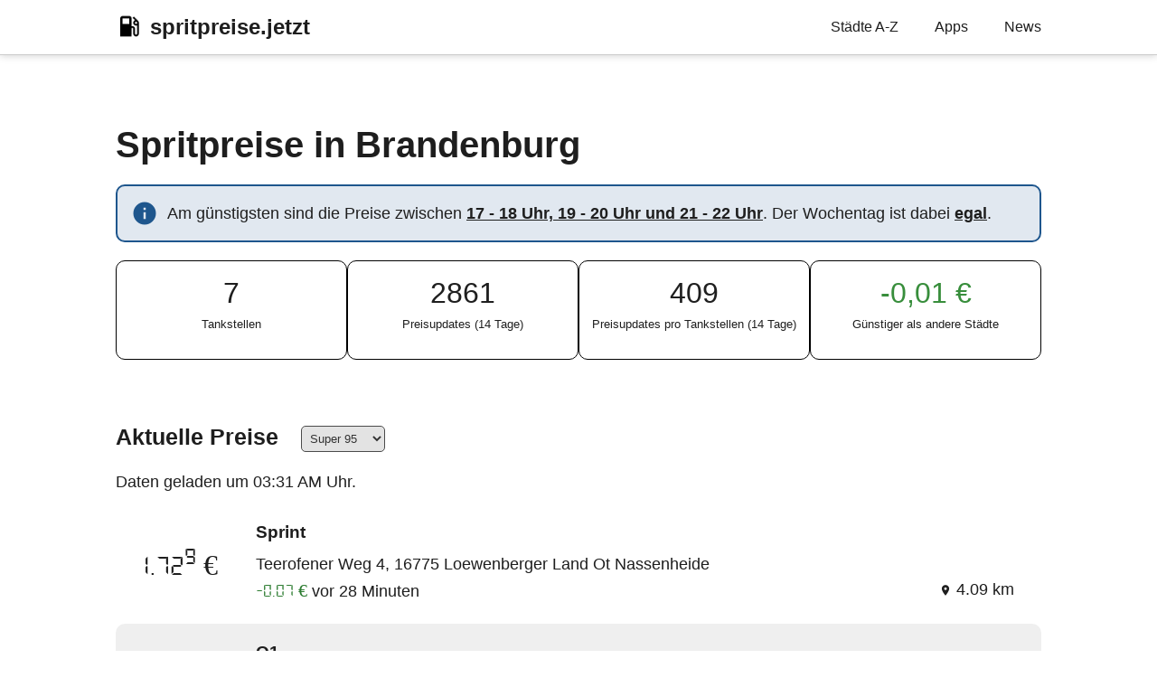

--- FILE ---
content_type: text/html; charset=utf-8
request_url: https://spritpreise.jetzt/brandenburg/
body_size: 3771
content:
<!doctype html><html lang=de dir=auto>
<head><meta charset=utf-8>
<meta http-equiv=x-ua-compatible content="IE=edge">
<meta name=viewport content="width=device-width,initial-scale=1,shrink-to-fit=no">
<meta name=robots content="index, follow">
<title>Spritpreise in Brandenburg | spritpreise.jetzt</title>
<meta name=keywords content="Brandenburg,Günstig,Tanken,Spritpreise">
<meta name=description content="Wann ist die beste Zeit zum Tanken in Brandenburg? Am günstigsten sind die Preise zwischen 17 - 18 Uhr, 19 - 20 Uhr und 21 - 22 Uhr. Der Wochentag ist dabei egal.">
<meta name=author content>
<link rel=canonical href=https://spritpreise.jetzt/brandenburg/>
<link crossorigin=anonymous href=/assets/css/stylesheet.min.6df36aca4ed14e4414a918e8cbc22a337c89d6a0103c43323c6ae72bcdf7b292.css integrity="sha256-bfNqyk7RTkQUqRjoy8IqM3yJ1qAQPEMyPGrnK833spI=" rel="preload stylesheet" as=style>
<link rel=preload href=/image/logo.png as=image>
<script defer crossorigin=anonymous src=/assets/js/highlight.min.7680afc38aa6b15ddf158a4f3780b7b1f7dde7e91d26f073e6229bb7a0793c92.js integrity="sha256-doCvw4qmsV3fFYpPN4C3sffd5+kdJvBz5iKbt6B5PJI=" onload=hljs.initHighlightingOnLoad()></script>
<link rel=icon href=https://spritpreise.jetzt/favicon.ico>
<link rel=icon type=image/png sizes=16x16 href=https://spritpreise.jetzt/favicon-16x16.png>
<link rel=icon type=image/png sizes=32x32 href=https://spritpreise.jetzt/favicon-32x32.png>
<link rel=apple-touch-icon href=https://spritpreise.jetzt/apple-touch-icon.png>
<link rel=mask-icon href=https://spritpreise.jetzt/safari-pinned-tab.svg>
<meta name=theme-color content="#2e2e33">
<meta name=msapplication-TileColor content="#2e2e33">
<meta name=generator content="Hugo 0.92.0">
<noscript>
<style>#theme-toggle,.top-link{display:none}</style>
</noscript>
<link rel=stylesheet id=map-svg-css><meta property="og:title" content="Spritpreise in Brandenburg">
<meta property="og:description" content="Wann ist die beste Zeit zum Tanken in Brandenburg? Am günstigsten sind die Preise zwischen 17 - 18 Uhr, 19 - 20 Uhr und 21 - 22 Uhr. Der Wochentag ist dabei egal.">
<meta property="og:type" content="article">
<meta property="og:url" content="https://spritpreise.jetzt/brandenburg/"><meta property="article:section" content>
<meta property="article:modified_time" content="2026-01-22T00:00:00+00:00">
<meta name=twitter:card content="summary">
<meta name=twitter:title content="Spritpreise in Brandenburg">
<meta name=twitter:description content="Wann ist die beste Zeit zum Tanken in Brandenburg? Am günstigsten sind die Preise zwischen 17 - 18 Uhr, 19 - 20 Uhr und 21 - 22 Uhr. Der Wochentag ist dabei egal.">
<script type=application/ld+json>{"@context":"https://schema.org","@type":"BreadcrumbList","itemListElement":[{"@type":"ListItem","position":2,"name":"Spritpreise in Brandenburg","item":"https://spritpreise.jetzt/brandenburg/"}]}</script>
<script type=application/ld+json>{"@context":"https://schema.org","@type":"BlogPosting","headline":"Spritpreise in Brandenburg","name":"Spritpreise in Brandenburg","description":"Wann ist die beste Zeit zum Tanken in Brandenburg? Am günstigsten sind die Preise zwischen 17 - 18 Uhr, 19 - 20 Uhr und 21 - 22 Uhr. Der Wochentag ist dabei egal.","keywords":["Brandenburg","Günstig","Tanken","Spritpreise"],"articleBody":"info  Am günstigsten sind die Preise zwischen 17 - 18 Uhr, 19 - 20 Uhr und 21 - 22 Uhr. Der Wochentag ist dabei egal.   7\nTankstellen\n 2861\nPreisupdates (14 Tage)\n  409\nPreisupdates pro Tankstellen (14 Tage)\n -0,01 €\nGünstiger als andere Städte\n  Aktuelle Preise Super 95 Super E10 Diesel  5 km     warningDie Preise haben sich mittlerweile möglicherweise geändert. Jetzt aktualisieren     Alle Tankstellen anzeigen       warning \n      location_on      Preise pro Stunde Hier siehst Du die stündlichen Durchschnittspreise der letzten 30 Tage aus Brandenburg. Leicht hervorgehoben sind die Zeiten, zu denen es üblicherweise am günstigsten zu tanken ist. In Euro pro Liter.\n  Teuerste Marken info Zeigt die 5 Tankstellenmarken mit den höchsten Durchschnittspreisen des gestrigen Tages\n   Marke Super 95 Super E10 Diesel Tankstellen    ARAL 1,82 € 1,76 € 1,72 € 2   SB 1,78 € 1,72 € 1,68 € 1   HEM 1,78 € 1,72 € 1,68 € 1   ESSO 1,77 € 1,72 € 1,67 € 1   Supermarkt-Tankstelle 1,76 € 1,70 € 1,66 € 1   Preise pro Tag Tägliche Durchschnittspreise in Euro pro Liter.\n14 Tage 30 Tage 1 Jahr 2 Jahre 5 Jahre    Aktuelle Preise auch unterwegs Mit unserer Android-App kannst du auch unterwegs jederzeit die günstigsten Tankstellen in Brandenburg finden. Lade sie am besten gleich herunter:\nSpritpreise - günstig Tanken.\n\n","wordCount":"209","inLanguage":"de","datePublished":"0001-01-01T00:00:00Z","dateModified":"2026-01-22T00:00:00Z","mainEntityOfPage":{"@type":"WebPage","@id":"https://spritpreise.jetzt/brandenburg/"},"publisher":{"@type":"Organization","name":"spritpreise.jetzt","logo":{"@type":"ImageObject","url":"https://spritpreise.jetzt/favicon.ico"}}}</script>
</head>
<body id=top>
<header class=header>
<nav class=nav>
<div class=logo>
<a href=https://spritpreise.jetzt accesskey=h title="spritpreise.jetzt (Alt + H)">
<img src=https://spritpreise.jetzt/image/logo.png alt=logo aria-label=logo height=" 30px">spritpreise.jetzt</a>
<span class=logo-switches>
</span>
</div>
<ul id=menu>
<li>
<a href=https://spritpreise.jetzt/staedte-a-bis-z title="Städte A-Z">
<span>Städte A-Z</span>
</a>
</li>
<li>
<a href=https://spritpreise.jetzt/apps title=Apps>
<span>Apps</span>
</a>
</li>
<li>
<a href=https://spritpreise.jetzt/news title=News>
<span>News</span>
</a>
</li>
</ul>
</nav>
</header>
<main class=main>
<article class=post-single>
<header class=post-header>
<h1 class=post-title>
Spritpreise in Brandenburg
</h1>
</header>
<div class=post-content><div class=info>
<span class=material-icons>info</span>
<span>
Am günstigsten sind die Preise zwischen <b><a href=#preise-nach-stunde>17 - 18 Uhr, 19 - 20 Uhr und 21 - 22 Uhr</a></b>. Der Wochentag ist dabei <b><a href=#preise-nach-tag>egal</a></b>.<br>
</span>
</div>
<div class=short-stats>
<div title="Anzahl der Tankstellen in Brandenburg"><a href=#tankstellen>
<p class=number>7</p>
<p class=text>Tankstellen</p>
</a></div>
<div title="Anzahl der gemeldeten Preise aller Tankstellen in Brandenburg in den letzten 14 Tagen">
<p class=number>2861</p>
<p class=text>Preisupdates (14 Tage)</p>
</div>
<div>
<p class=number>409</p>
<p class=text>Preisupdates pro Tankstellen (14 Tage)</p>
</div>
<div title="Kombinierte Preisdifferenz aller Spritsorten zum bundesweiten Durchschnitt des gestrigen Tages"><a href=/staedte-a-bis-z>
<p class="number price">-0,01 €</p><p class=text>Günstiger als andere Städte</p>
</a></div>
</div>
<h3 id=aktuelle-preise>Aktuelle Preise</h3>
<select id=gas-station-search-fuel-type class=besides-headline name=Spritsorte><option value="Super E5">Super 95</option><option value="Super E10">Super E10</option><option value=Diesel>Diesel</option></select>
<select id=gas-station-search-radius name=Umkreis hidden><option value=5 selected>5 km</option></select>
<div id=city-gas-stations-teaser data-lat=52.8455492 data-lng=13.2461296>
<div id=gas-stations class="error-container hidden"></div>
<template id=results-summary>
<div class=results-summary>
<h2 hidden></h2>
<span></span>
<div class="price-deprecation hidden">
<span class="material-icons warning">warning</span><span class=warning> Die Preise haben sich mittlerweile möglicherweise geändert.</span>
<button type=button onclick=refreshGasStationListPrices()>Jetzt aktualisieren</button>
</div>
</div>
</template>
<template id=pagination>
<div>
<a href="/?q=Brandenburg&lat=52.8455492&lng=13.2461296" class="button standalone active">Alle Tankstellen anzeigen</a>
</div>
<nav class=pagination-container hidden>
<button class=pagination-button id=prev-button title="Vorherige Seite" hidden>
&lt;
</button>
<div id=pagination-numbers class=choice-buttons hidden>
</div>
<button class=pagination-button id=next-button title="Nächste Seite" hidden>
>
</button>
</nav>
</template>
<template id=error>
<div class=error>
<span class=material-icons>warning</span>
<p></p>
</div>
</template>
<template id=gas-station>
<a href=# target=_blank class=gas-station-link>
<div class=gas-station>
<span class=station-price></span>
<div class=station-info>
<h4></h4>
<span class=station-address></span>
<span class=station-price-change></span><span class=station-price-last-change></span>
<span class=station-distance><span class=material-icons>location_on</span></span>
</div>
</div>
</a>
</template>
</div>
<h3 id=preise-nach-stunde>Preise pro Stunde</h3>
<p>Hier siehst Du die stündlichen Durchschnittspreise der letzten 30 Tage aus Brandenburg. Leicht hervorgehoben sind die Zeiten, zu denen es üblicherweise am günstigsten zu tanken ist. In Euro pro Liter.</p>
<div class=chart-wrapper>
<canvas class="line-chart auto-hourly-chart" id=brandenburg_hourly_average></canvas>
</div>
<h3 id=tankstellen class=headline-with-info>Teuerste Marken</h3>
<div class="headline-info noselect">
<span class="material-icons headline-info">info</span>
<p>Zeigt die 5 Tankstellenmarken mit den höchsten Durchschnittspreisen des gestrigen Tages</p>
</div>
<table class="sortable brands-most-expensive">
<thead>
<tr>
<th>Marke</th>
<th>Super 95</th>
<th>Super E10</th>
<th>Diesel</th>
<th>Tankstellen</th>
</tr>
</thead>
<tr>
<td>ARAL</td>
<td>1,82 €</td>
<td>1,76 €</td>
<td>1,72 €</td>
<td>2</td>
</tr>
<tr>
<td>SB</td>
<td>1,78 €</td>
<td>1,72 €</td>
<td>1,68 €</td>
<td>1</td>
</tr>
<tr>
<td>HEM</td>
<td>1,78 €</td>
<td>1,72 €</td>
<td>1,68 €</td>
<td>1</td>
</tr>
<tr>
<td>ESSO</td>
<td>1,77 €</td>
<td>1,72 €</td>
<td>1,67 €</td>
<td>1</td>
</tr>
<tr>
<td>Supermarkt-Tankstelle</td>
<td>1,76 €</td>
<td>1,70 €</td>
<td>1,66 €</td>
<td>1</td>
</tr>
</table>
<h3 id=preise-nach-tag>Preise pro Tag</h3>
<p>Tägliche Durchschnittspreise in Euro pro Liter.</p>
<div class=choice-buttons>
<button id=button-brandenburg_price_avg_14d class=price-average-button>14 Tage</button>
<button id=button-brandenburg_price_avg_30d class=price-average-button>30 Tage</button>
<button id=button-brandenburg_price_avg_1y class="price-average-button active">1 Jahr</button>
<button id=button-brandenburg_price_avg_2y class=price-average-button>2 Jahre</button>
<button id=button-brandenburg_price_avg_5y class=price-average-button>5 Jahre</button>
</div>
<div class=chart-wrapper>
<canvas class="line-chart brandenburg_price_avg_1y" id=daily-price-average></canvas>
</div>
<h3 id=aktuelle-preise-auch-unterwegs>Aktuelle Preise auch unterwegs</h3>
<p>Mit unserer Android-App kannst du auch unterwegs jederzeit die günstigsten Tankstellen in Brandenburg finden. Lade sie am besten gleich herunter:<br>
<a href="https://play.google.com/store/apps/details?id=com.braffdev.fuelprice&hl=de">Spritpreise - günstig Tanken</a>.<br>
<a class=app-logo href="https://play.google.com/store/apps/details?id=com.braffdev.fuelprice">
<img alt="Spritpreise App Logo" src=/image/spritpreise_logo.jpg>
<img alt="Jetzt bei Google Play" src=https://play.google.com/intl/en_us/badges/static/images/badges/de_badge_web_generic.png>
</a></p>
</div>
<footer class=post-footer>
</footer>
</article></main>
<a href=#top aria-label="go to top" title="Go to Top (Alt + G)" class=top-link id=top-link accesskey=g><svg xmlns="http://www.w3.org/2000/svg" viewBox="0 0 12 6" fill="currentcolor"><path d="M12 6H0l6-6z"/></svg>
</a>
<footer class=footer><p class=limited-width>Alle Preise und Tankstelleninformationen stammen von der Markttransparenzstelle für Kraftstoffe (MTS-K) und werden von <a href=https://tankerkoenig.de>Tankerkönig</a> bereitgestellt. Alle Angaben ohne Gewähr. Alle genannten Produktnamen, Logos und eingetragene Warenzeichen sind Eigentum der jeweiligen Rechteinhaber.</p>
<br>
<p><a href=/faq#wie-funktioniert-diese-webseite>Zuletzt aktualisiert am 22.01.2026</a><p>
<br>
<span>Made with ❤️ by <a href=https://staudi.dev target=_blank>Staudi</a></span>
<span><a href=/kontakt>Kontakt</a></span>
<span><a href=/impressum>Impressum</a></span>
<span><a href=/datenschutz>Datenschutz</a></span>
<span><a href=/faq>FAQ</a></span>
</footer>
<script src=/js/sortable.min.js></script>
<script src=/js/moment-with-locales.min.js></script>
<script src=/js/chart.min.js></script>
<script src=/js/chartjs-adapter-moment.min.js></script>
<script src=/js/chartjs-plugin-annotation.min.js></script>
<script src=/js/d3.min.js></script>
<script src=/js/bundle.min.9078866169c2e8565e195612cd47f3d03932b418a8aefddb362e5e552051d0b1.js?sha256-kHiGYWnC6FZeGVYSzUfz0DkytBiorv3bNi5eVSBR0LE%3d defer></script>
<script>let menu=document.getElementById('menu');menu&&(menu.scrollLeft=localStorage.getItem("menu-scroll-position"),menu.onscroll=function(){localStorage.setItem("menu-scroll-position",menu.scrollLeft)}),document.querySelectorAll('a[href^="#"]').forEach(a=>{a.addEventListener("click",function(b){b.preventDefault();var a=this.getAttribute("href").substr(1);window.matchMedia('(prefers-reduced-motion: reduce)').matches?document.querySelector(`[id='${decodeURIComponent(a)}']`).scrollIntoView():document.querySelector(`[id='${decodeURIComponent(a)}']`).scrollIntoView({behavior:"smooth"}),a==="top"?history.replaceState(null,null," "):history.pushState(null,null,`#${a}`)})})</script>
<script>var mybutton=document.getElementById("top-link");window.onscroll=function(){document.body.scrollTop>800||document.documentElement.scrollTop>800?(mybutton.style.visibility="visible",mybutton.style.opacity="1"):(mybutton.style.visibility="hidden",mybutton.style.opacity="0")}</script>
</body>
</html>

--- FILE ---
content_type: text/csv; charset=utf-8
request_url: https://spritpreise.jetzt/data/brandenburg_price_avg_1y.csv
body_size: 800
content:
date,e5,e10,diesel
2025-01-24,1.76,1.71,1.63
2025-01-25,1.77,1.71,1.63
2025-01-26,1.78,1.72,1.64
2025-01-27,1.77,1.71,1.62
2025-01-28,1.76,1.7,1.62
2025-01-29,1.75,1.7,1.62
2025-01-30,1.76,1.7,1.62
2025-01-31,1.76,1.7,1.62
2025-02-01,1.76,1.7,1.62
2025-02-02,1.77,1.71,1.63
2025-02-03,1.77,1.71,1.62
2025-02-04,1.77,1.71,1.63
2025-02-05,1.77,1.71,1.63
2025-02-06,1.76,1.71,1.62
2025-02-07,1.76,1.7,1.62
2025-02-08,1.76,1.71,1.62
2025-02-09,1.77,1.71,1.65
2025-02-10,1.77,1.71,1.62
2025-02-11,1.77,1.71,1.62
2025-02-12,1.77,1.72,1.63
2025-02-13,1.76,1.71,1.64
2025-02-14,1.76,1.71,1.63
2025-02-15,1.76,1.7,1.62
2025-02-16,1.76,1.7,1.63
2025-02-17,1.76,1.7,1.64
2025-02-18,1.75,1.7,1.64
2025-02-19,1.76,1.7,1.63
2025-02-20,1.77,1.71,1.66
2025-02-21,1.76,1.7,1.64
2025-02-22,1.77,1.71,1.65
2025-02-23,1.78,1.72,1.65
2025-02-24,1.77,1.71,1.64
2025-02-25,1.75,1.7,1.63
2025-02-26,1.75,1.69,1.62
2025-02-27,1.75,1.69,1.6
2025-02-28,1.74,1.68,1.6
2025-03-01,1.74,1.68,1.61
2025-03-02,1.76,1.7,1.61
2025-03-03,1.75,1.69,1.61
2025-03-04,1.74,1.68,1.61
2025-03-05,1.73,1.67,1.6
2025-03-06,1.72,1.66,1.59
2025-03-07,1.69,1.64,1.57
2025-03-08,1.73,1.67,1.58
2025-03-09,1.72,1.66,1.57
2025-03-10,1.7,1.64,1.56
2025-03-11,1.69,1.63,1.56
2025-03-12,1.69,1.63,1.55
2025-03-13,1.69,1.64,1.55
2025-03-14,1.69,1.64,1.55
2025-03-15,1.69,1.63,1.54
2025-03-16,1.69,1.63,1.55
2025-03-17,1.7,1.64,1.54
2025-03-18,1.7,1.64,1.54
2025-03-19,1.7,1.64,1.54
2025-03-20,1.69,1.64,1.54
2025-03-21,1.7,1.64,1.55
2025-03-22,1.73,1.67,1.59
2025-03-23,1.71,1.65,1.57
2025-03-24,1.71,1.65,1.56
2025-03-25,1.7,1.65,1.55
2025-03-26,1.72,1.66,1.56
2025-03-27,1.73,1.67,1.57
2025-03-28,1.74,1.68,1.57
2025-03-29,1.76,1.7,1.6
2025-03-30,1.76,1.7,1.6
2025-03-31,1.74,1.69,1.57
2025-04-01,1.74,1.69,1.56
2025-04-02,1.74,1.69,1.57
2025-04-03,1.75,1.69,1.57
2025-04-04,1.73,1.67,1.54
2025-04-05,1.72,1.66,1.53
2025-04-06,1.73,1.67,1.55
2025-04-07,1.71,1.66,1.52
2025-04-08,1.7,1.64,1.52
2025-04-09,1.69,1.64,1.5
2025-04-10,1.68,1.63,1.49
2025-04-11,1.68,1.62,1.48
2025-04-12,1.67,1.62,1.48
2025-04-13,1.71,1.65,1.49
2025-04-14,1.67,1.61,1.48
2025-04-15,1.67,1.61,1.48
2025-04-16,1.67,1.62,1.48
2025-04-17,1.68,1.62,1.49
2025-04-18,1.72,1.66,1.51
2025-04-19,1.69,1.63,1.51
2025-04-20,1.7,1.64,1.52
2025-04-21,1.73,1.67,1.51
2025-04-22,1.68,1.63,1.5
2025-04-23,1.68,1.63,1.5
2025-04-24,1.68,1.63,1.49
2025-04-25,1.69,1.63,1.49
2025-04-26,1.69,1.63,1.5
2025-04-27,1.72,1.66,1.5
2025-04-28,1.69,1.63,1.5
2025-04-29,1.68,1.63,1.49
2025-04-30,1.68,1.62,1.48
2025-05-01,1.68,1.63,1.5
2025-05-02,1.67,1.62,1.48
2025-05-03,1.67,1.61,1.48
2025-05-04,1.71,1.65,1.49
2025-05-05,1.67,1.61,1.48
2025-05-06,1.66,1.61,1.46
2025-05-07,1.66,1.61,1.47
2025-05-08,1.67,1.61,1.47
2025-05-09,1.66,1.61,1.47
2025-05-10,1.67,1.62,1.48
2025-05-11,1.69,1.63,1.49
2025-05-12,1.67,1.62,1.47
2025-05-13,1.67,1.62,1.47
2025-05-14,1.68,1.63,1.49
2025-05-15,1.69,1.63,1.5
2025-05-16,1.68,1.63,1.49
2025-05-17,1.68,1.62,1.49
2025-05-18,1.69,1.63,1.5
2025-05-19,1.68,1.63,1.49
2025-05-20,1.68,1.63,1.5
2025-05-21,1.67,1.62,1.49
2025-05-22,1.69,1.64,1.5
2025-05-23,1.71,1.66,1.5
2025-05-24,1.71,1.66,1.51
2025-05-25,1.72,1.66,1.54
2025-05-26,1.7,1.64,1.5
2025-05-27,1.71,1.65,1.49
2025-05-28,1.7,1.65,1.49
2025-05-29,1.75,1.69,1.56
2025-05-30,1.72,1.67,1.53
2025-05-31,1.7,1.65,1.49
2025-06-01,1.72,1.66,1.5
2025-06-02,1.71,1.65,1.49
2025-06-03,1.7,1.65,1.49
2025-06-04,1.7,1.65,1.49
2025-06-05,1.7,1.65,1.49
2025-06-06,1.7,1.65,1.5
2025-06-07,1.7,1.65,1.5
2025-06-08,1.72,1.66,1.51
2025-06-09,1.71,1.66,1.51
2025-06-10,1.71,1.65,1.5
2025-06-11,1.71,1.65,1.5
2025-06-12,1.7,1.65,1.49
2025-06-13,1.71,1.65,1.5
2025-06-14,1.73,1.67,1.54
2025-06-15,1.73,1.67,1.54
2025-06-16,1.72,1.66,1.52
2025-06-17,1.71,1.65,1.53
2025-06-18,1.71,1.66,1.56
2025-06-19,1.72,1.66,1.57
2025-06-20,1.73,1.68,1.6
2025-06-21,1.74,1.68,1.62
2025-06-22,1.74,1.69,1.62
2025-06-23,1.74,1.68,1.62
2025-06-24,1.74,1.69,1.61
2025-06-25,1.74,1.68,1.6
2025-06-26,1.74,1.68,1.59
2025-06-27,1.74,1.68,1.59
2025-06-28,1.73,1.67,1.58
2025-06-29,1.73,1.67,1.59
2025-06-30,1.71,1.66,1.57
2025-07-01,1.71,1.65,1.56
2025-07-02,1.71,1.65,1.57
2025-07-03,1.71,1.65,1.56
2025-07-04,1.71,1.65,1.56
2025-07-05,1.7,1.64,1.56
2025-07-06,1.72,1.66,1.58
2025-07-07,1.7,1.65,1.56
2025-07-08,1.7,1.65,1.57
2025-07-09,1.7,1.65,1.57
2025-07-10,1.7,1.65,1.58
2025-07-11,1.71,1.65,1.58
2025-07-12,1.72,1.67,1.58
2025-07-13,1.72,1.67,1.59
2025-07-14,1.71,1.65,1.58
2025-07-15,1.7,1.65,1.58
2025-07-16,1.71,1.65,1.58
2025-07-17,1.71,1.65,1.57
2025-07-18,1.7,1.64,1.58
2025-07-19,1.71,1.65,1.58
2025-07-20,1.72,1.66,1.59
2025-07-21,1.71,1.65,1.58
2025-07-22,1.7,1.65,1.58
2025-07-23,1.7,1.64,1.58
2025-07-24,1.71,1.65,1.59
2025-07-25,1.7,1.64,1.58
2025-07-26,1.7,1.64,1.58
2025-07-27,1.72,1.66,1.6
2025-07-28,1.7,1.64,1.57
2025-07-29,1.7,1.64,1.57
2025-07-30,1.69,1.64,1.57
2025-07-31,1.7,1.64,1.57
2025-08-01,1.71,1.65,1.58
2025-08-02,1.71,1.65,1.57
2025-08-03,1.72,1.66,1.59
2025-08-04,1.7,1.65,1.57
2025-08-05,1.7,1.65,1.57
2025-08-06,1.7,1.64,1.56
2025-08-07,1.7,1.65,1.56
2025-08-08,1.7,1.64,1.56
2025-08-09,1.7,1.64,1.55
2025-08-10,1.71,1.65,1.56
2025-08-11,1.7,1.65,1.55
2025-08-12,1.69,1.64,1.54
2025-08-13,1.69,1.64,1.54
2025-08-14,1.69,1.64,1.53
2025-08-15,1.68,1.63,1.53
2025-08-16,1.68,1.63,1.53
2025-08-17,1.69,1.63,1.53
2025-08-18,1.69,1.63,1.54
2025-08-19,1.68,1.62,1.52
2025-08-20,1.68,1.62,1.53
2025-08-21,1.68,1.62,1.53
2025-08-22,1.68,1.63,1.53
2025-08-23,1.7,1.64,1.53
2025-08-24,1.7,1.65,1.54
2025-08-25,1.69,1.64,1.54
2025-08-26,1.69,1.63,1.54
2025-08-27,1.68,1.63,1.53
2025-08-28,1.68,1.63,1.53
2025-08-29,1.68,1.63,1.53
2025-08-30,1.69,1.63,1.53
2025-08-31,1.69,1.63,1.54
2025-09-01,1.69,1.63,1.53
2025-09-02,1.68,1.63,1.53
2025-09-03,1.69,1.64,1.54
2025-09-04,1.69,1.64,1.55
2025-09-05,1.7,1.64,1.55
2025-09-06,1.7,1.65,1.55
2025-09-07,1.79,1.73,1.67
2025-09-08,1.72,1.67,1.59
2025-09-09,1.69,1.64,1.55
2025-09-10,1.69,1.64,1.55
2025-09-11,1.69,1.64,1.55
2025-09-12,1.7,1.65,1.55
2025-09-13,1.7,1.65,1.55
2025-09-14,1.78,1.72,1.68
2025-09-15,1.72,1.67,1.59
2025-09-16,1.7,1.64,1.55
2025-09-17,1.7,1.65,1.56
2025-09-18,1.71,1.66,1.58
2025-09-19,1.7,1.65,1.56
2025-09-20,1.71,1.65,1.56
2025-09-21,1.8,1.74,1.69
2025-09-22,1.73,1.67,1.6
2025-09-23,1.7,1.65,1.55
2025-09-24,1.7,1.65,1.55
2025-09-25,1.7,1.65,1.56
2025-09-26,1.7,1.65,1.56
2025-09-27,1.7,1.65,1.57
2025-09-28,1.78,1.72,1.64
2025-09-29,1.73,1.68,1.62
2025-09-30,1.72,1.66,1.6
2025-10-01,1.7,1.65,1.57
2025-10-02,1.7,1.65,1.56
2025-10-03,1.78,1.73,1.67
2025-10-04,1.73,1.68,1.61
2025-10-05,1.79,1.73,1.67
2025-10-06,1.72,1.67,1.59
2025-10-07,1.7,1.65,1.54
2025-10-08,1.7,1.65,1.54
2025-10-09,1.7,1.65,1.55
2025-10-10,1.71,1.65,1.55
2025-10-11,1.71,1.65,1.54
2025-10-12,1.78,1.72,1.66
2025-10-13,1.73,1.67,1.59
2025-10-14,1.7,1.65,1.54
2025-10-15,1.7,1.65,1.54
2025-10-16,1.71,1.65,1.54
2025-10-17,1.71,1.65,1.53
2025-10-18,1.71,1.65,1.53
2025-10-19,1.78,1.72,1.65
2025-10-20,1.72,1.66,1.56
2025-10-21,1.7,1.64,1.52
2025-10-22,1.7,1.64,1.52
2025-10-23,1.7,1.65,1.53
2025-10-24,1.7,1.64,1.55
2025-10-25,1.72,1.67,1.56
2025-10-26,1.79,1.73,1.66
2025-10-27,1.74,1.69,1.62
2025-10-28,1.72,1.67,1.57
2025-10-29,1.72,1.67,1.56
2025-10-30,1.72,1.67,1.56
2025-10-31,1.8,1.74,1.68
2025-11-01,1.75,1.7,1.64
2025-11-02,1.8,1.75,1.68
2025-11-03,1.75,1.69,1.63
2025-11-04,1.72,1.67,1.57
2025-11-05,1.73,1.67,1.58
2025-11-06,1.73,1.67,1.58
2025-11-07,1.73,1.67,1.6
2025-11-08,1.73,1.67,1.61
2025-11-09,1.81,1.75,1.72
2025-11-10,1.82,1.76,1.75
2025-11-11,1.77,1.71,1.7
2025-11-12,1.73,1.68,1.64
2025-11-13,1.73,1.67,1.61
2025-11-14,1.73,1.67,1.61
2025-11-15,1.74,1.68,1.61
2025-11-16,1.82,1.76,1.73
2025-11-17,1.77,1.72,1.69
2025-11-18,1.73,1.68,1.61
2025-11-19,1.73,1.68,1.6
2025-11-20,1.74,1.68,1.63
2025-11-21,1.74,1.68,1.63
2025-11-22,1.74,1.68,1.63
2025-11-23,1.82,1.76,1.75
2025-11-24,1.76,1.71,1.71
2025-11-25,1.73,1.68,1.66
2025-11-26,1.74,1.68,1.61
2025-11-27,1.74,1.68,1.6
2025-11-28,1.74,1.68,1.6
2025-11-29,1.74,1.68,1.59
2025-11-30,1.81,1.75,1.73
2025-12-01,1.76,1.71,1.68
2025-12-02,1.73,1.68,1.61
2025-12-03,1.73,1.68,1.6
2025-12-04,1.73,1.67,1.58
2025-12-05,1.72,1.67,1.58
2025-12-06,1.72,1.67,1.58
2025-12-07,1.79,1.73,1.71
2025-12-08,1.75,1.7,1.66
2025-12-09,1.71,1.66,1.58
2025-12-10,1.7,1.64,1.55
2025-12-11,1.71,1.66,1.56
2025-12-12,1.7,1.65,1.55
2025-12-13,1.7,1.64,1.54
2025-12-14,1.78,1.73,1.68
2025-12-15,1.73,1.68,1.65
2025-12-16,1.69,1.64,1.58
2025-12-17,1.68,1.63,1.53
2025-12-18,1.68,1.63,1.53
2025-12-19,1.68,1.62,1.53
2025-12-20,1.69,1.63,1.54
2025-12-21,1.77,1.71,1.66
2025-12-22,1.71,1.65,1.61
2025-12-23,1.69,1.63,1.54
2025-12-24,1.69,1.63,1.54
2025-12-25,1.75,1.69,1.65
2025-12-26,1.74,1.68,1.67
2025-12-27,1.69,1.64,1.63
2025-12-28,1.76,1.7,1.66
2025-12-29,1.73,1.67,1.64
2025-12-30,1.69,1.64,1.6
2025-12-31,1.71,1.65,1.6
2026-01-01,1.77,1.71,1.67
2026-01-02,1.77,1.71,1.66
2026-01-03,1.75,1.69,1.64
2026-01-04,1.79,1.73,1.67
2026-01-05,1.78,1.72,1.66
2026-01-06,1.75,1.7,1.65
2026-01-07,1.74,1.69,1.66
2026-01-08,1.74,1.69,1.66
2026-01-09,1.76,1.7,1.66
2026-01-10,1.76,1.71,1.66
2026-01-11,1.84,1.78,1.77
2026-01-12,1.8,1.74,1.72
2026-01-13,1.76,1.71,1.67
2026-01-14,1.76,1.71,1.67
2026-01-15,1.77,1.72,1.67
2026-01-16,1.77,1.72,1.67
2026-01-17,1.77,1.72,1.67
2026-01-18,1.83,1.77,1.75
2026-01-19,1.8,1.74,1.7
2026-01-20,1.78,1.72,1.68
2026-01-21,1.77,1.72,1.67
2026-01-22,1.78,1.73,1.68

--- FILE ---
content_type: text/csv; charset=utf-8
request_url: https://spritpreise.jetzt/data/brandenburg_hourly_average_best-times.csv
body_size: -430
content:
start,end
17,18
19,20
21,22

--- FILE ---
content_type: text/csv; charset=utf-8
request_url: https://spritpreise.jetzt/data/brandenburg_hourly_average.csv
body_size: -338
content:
time,diesel,e5,e10
00:00,1.65,1.75,1.70
01:00,1.65,1.75,1.70
02:00,1.65,1.75,1.70
03:00,1.65,1.75,1.70
04:00,1.65,1.75,1.70
05:00,1.66,1.76,1.71
06:00,1.74,1.82,1.78
07:00,1.75,1.83,1.78
08:00,1.68,1.77,1.72
09:00,1.68,1.78,1.73
10:00,1.66,1.75,1.70
11:00,1.64,1.73,1.68
12:00,1.68,1.77,1.72
13:00,1.65,1.75,1.70
14:00,1.67,1.77,1.71
15:00,1.64,1.73,1.68
16:00,1.65,1.74,1.69
17:00,1.63,1.72,1.67
18:00,1.64,1.74,1.68
19:00,1.62,1.72,1.66
20:00,1.63,1.73,1.68
21:00,1.62,1.72,1.66
22:00,1.64,1.74,1.69
23:00,1.65,1.75,1.70